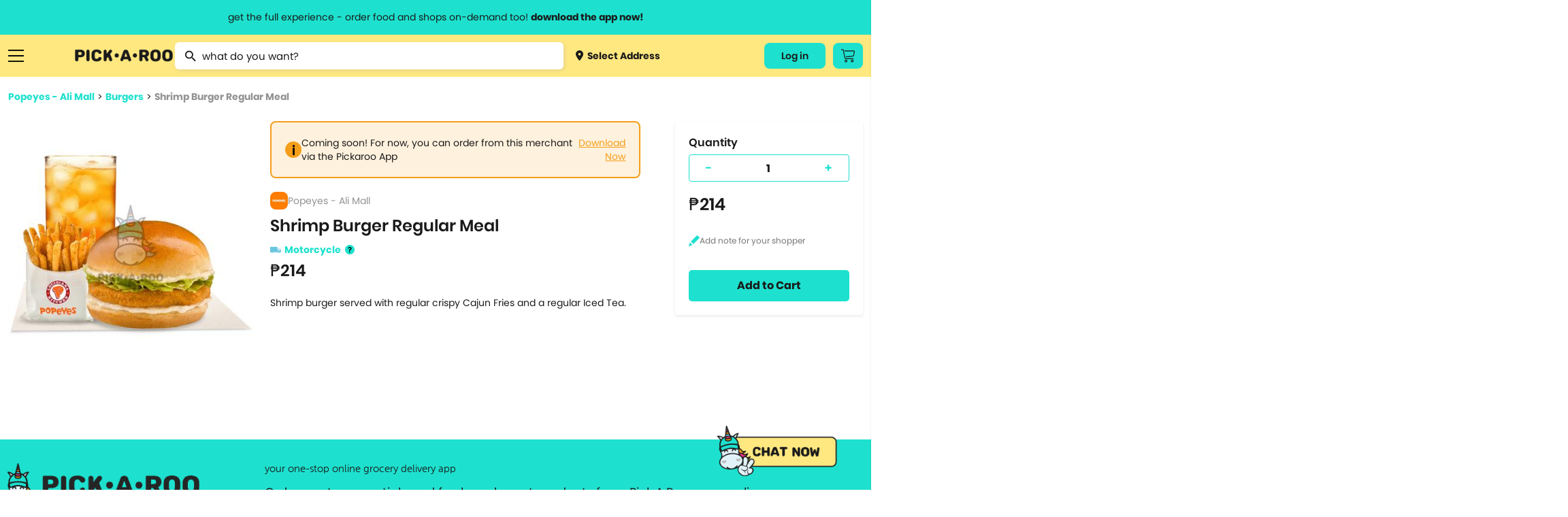

--- FILE ---
content_type: text/html; charset=utf-8
request_url: https://pickaroo.com/popeyes/products/popeyes-ali-mall/product-detail/47794/shrimp-burger-cajun-fries-drink
body_size: 17001
content:


<!DOCTYPE html>
<html>
    <head>
        <meta charset="utf-8" />
        <meta name="viewport" content="width=device-width, initial-scale=1">
        <meta name="format-detection" content="telephone=no">
        <meta name="google-site-verification" content="ZIs6HTREtxmj-3pVbj4KQsRF0SWnCIihhFDPrUF95GA" />
        
            <title>Shrimp Burger Regular Meal | PICK.A.ROO"</title>
            <meta property="og:title" content="Shrimp Burger Regular Meal | PICK.A.ROO"/>
            
                <meta name="description" content="Shrimp burger served with regular crispy Cajun Fries and a regular Iced Tea. ">
                <meta property="og:description" content="Shrimp burger served with regular crispy Cajun Fries and a regular Iced Tea. "/>
            
        
        <meta property="og:site_name" content="PICK•A•ROO"/>
        <meta property="og:image" content="http://pickaroo.com/static/img/catalogs/social-banner.png"/>
        <meta property="og:image:type" content="image/png"/>
        <meta property="og:image:width" content="1200"/>
        <meta property="og:image:height" content="628"/>
        <link rel="canonical" href="https://pickaroo.com/popeyes/products/popeyes-ali-mall/product-detail/47794/shrimp-burger-cajun-fries-drink" />
        
        <meta name="robots" content="doindex, dofollow" />
        
        <link rel="shortcut icon" href="/static/img/catalogs/favicon.png"/>
        <link rel="alternate" href="https://pickaroo.com" hreflang="en" />

        
        <title>
            
                PICK•A•ROO | Grocery, Food &amp; Shops Delivery App
            
        </title>
        <link rel="shortcut icon" href="/static/favicon.png" />

        <link rel="stylesheet" href="/static/CACHE/css/output.7c0f063b96b8.css" type="text/css">

        
        
        <!-- Google Tag Manager -->
        <script>
        /* eslint-disable */
            (function(w,d,s,l,i){w[l]=w[l]||[];w[l].push({'gtm.start':
            new Date().getTime(),event:'gtm.js'});var f=d.getElementsByTagName(s)[0],
            j=d.createElement(s),dl=l!='dataLayer'?'&l='+l:'';j.async=true;j.src=
            'https://www.googletagmanager.com/gtm.js?id='+i+dl;f.parentNode.insertBefore(j,f);
            })(window,document,'script','dataLayer','GTM-TS4FKP2');
        /* eslint-enable */
        </script>
        <!-- End Google Tag Manager -->
        <!-- AppsFlyer Snippet -->
        <script>
        /* eslint-disable */
        !function(t,e,n,s,a,c,i,o,p){t.AppsFlyerSdkObject=a,t.AF=t.AF||function(){(t.AF.q=t.AF.q||[]).push([Date.now()].concat(Array.prototype.slice.call(arguments)))},t.AF.id=t.AF.id||i,t.AF.plugins={},o=e.createElement(n),p=e.getElementsByTagName(n)[0],o.async=1,o.src="https://websdk.appsflyer.com?"+(c.length>0?"st="+c.split(",").sort().join(",")+"&":"")+(i.length>0?"af_id="+i:""),p.parentNode.insertBefore(o,p)}(window,document,"script",0,"AF","banners",{banners: {key: "8a1e1084-bcc9-4d2a-a57d-75323cb73f78"}})
        AF('banners', 'showBanner')
        /* eslint-enable */
        </script>
        <!-- AppsFlyer Snippet -->
    </head>

    <body class="products-page" oncopy="return false;" oncut="return false;">
        <!-- Google Tag Manager (noscript) -->
        <noscript><iframe src="https://www.googletagmanager.com/ns.html?id=GTM-TS4FKP2"
        height="0" width="0" style="display:none;visibility:hidden"></iframe></noscript>
        <!-- End Google Tag Manager (noscript) -->
        <header id="header-wrapper">
            <a href="#" class="info-header-message open-modal-modifier">
                <span class="website">get the full experience - order food and shops on-demand too! <strong>download the app now!</strong></span>
                <span class="mobile">grocery orders, all payment methods accepted.</span>
            </a>
            <div class="row container flex">
                <div class="ten columns flex menus">
                    <div class="list burger">
                        <a href="#" class="sidebar-menu-close">
                            <img src="/static/img/catalogs/close_menu.png" class="burger-icon">
                        </a>
                        <a href="#" class="burger-menu-icon">
                            <img src="/static/img/catalogs/burger.png" class="burger-icon" id="burger">
                        </a>
                        <div class="menu-list-wrapper burger" id="menu-list-burger">
                        <div class="menu-list">
                            <div class="mobile">
                                <a href="/" class="menu-list-header">
                                    <img src="/static/img/catalogs/logo-footer.png" class="mobile-logo-icon">
                                </a>
                            </div>
                            <div class="menu-list-scroll">
                                <div class="mobile">
                                    <div class="menu-account">
                                        <a class="deliver open-map-modal open-map" data-action="">
                                            
                                                <span>
                                                    <img src="/static/img/catalogs/location-dot.png" class=""> Select Address
                                                    <svg width="7" height="12" viewBox="0 0 7 12" fill="none" xmlns="http://www.w3.org/2000/svg">
                                                    <path d="M0.951359 -9.19776e-05C1.07632 -0.000677545 1.20014 0.023499 1.31555 0.0710197C1.43097 0.11854 1.53565 0.188447 1.62346 0.276638L6.72129 5.33324C6.80978 5.42066 6.88 5.52455 6.92791 5.63896C6.97582 5.75336 7.00049 5.87602 7.00049 5.99991C7.00049 6.12379 6.97582 6.24645 6.92791 6.36086C6.88 6.47526 6.80978 6.57915 6.72129 6.66657L1.62346 11.7232C1.53639 11.8159 1.43139 11.8902 1.31472 11.9418C1.19806 11.9933 1.07212 12.0211 0.944414 12.0233C0.81671 12.0255 0.689862 12.0022 0.571435 11.9548C0.453008 11.9073 0.345429 11.8367 0.255115 11.7471C0.164802 11.6575 0.093604 11.5508 0.0457692 11.4334C-0.00206524 11.3159 -0.0255562 11.1901 -0.0233031 11.0634C-0.0210501 10.9367 0.00690164 10.8118 0.058884 10.6961C0.110866 10.5804 0.185815 10.4762 0.279258 10.3898L4.70498 5.99991L0.279257 1.60997C0.146414 1.47804 0.0559664 1.31002 0.0193377 1.12712C-0.0172911 0.944232 0.00154206 0.754676 0.0734586 0.582394C0.145375 0.410114 0.267149 0.262835 0.423401 0.159163C0.579653 0.0554901 0.763373 7.20708e-05 0.951359 -9.19776e-05Z" fill="#1A1A1A"/>
                                                    </svg>
                                                </span>
                                            
                                        </a>
                                        
                                        <div class="title"><span>My Account</span></div>
                                        <div class="menu-my-account">
                                            
                                                <div class="menu-button-actions">
                                                    <a href="/users/auth/validate" class="button">Log In</a>
                                                </div>
                                            
                                        </div>
                                        
                                    </div>
                                    <div class="separator line"></div>
                                </div>
                                <div class="category-box">
                                <div class="category-wrapper">
                                
                                <div class="title"><span>Browse Categories</span></div>
                                
                                <div class="category dropdown">
                                    <a href="#" class="subcategory-menu">
                                        Groceries
                                        <span class="arrow"><img src="/static/img/catalogs/button.png" class="arrow-icon"></span>
                                    </a>
                                    <div class="subcategory">
                                        
                                        <a href="/groceries/brands/supermarket/">
                                            
                                                <img src="https://media.pickaroo.com/media/thumb/merchant_categories/2022/7/29/MkKawAwSLfHoB7gNmybaPU_catalog.png" class="cart-icon">
                                            
                                            <label class="middle">
                                                Grocery &amp; Markets
                                                
                                                    <span class="desc">Supermarket, Christmas Baskets</span>
                                                
                                            </label>
                                        </a>
                                        
                                        <a href="/groceries/brands/grocers-pantry-needs/">
                                            
                                                <img src="https://media.pickaroo.com/media/thumb/merchant_categories/2022/7/29/9FDXDojJeAPtwBYHTHLeFR_catalog.png" class="cart-icon">
                                            
                                            <label class="middle">
                                                Specialty Grocery
                                                
                                            </label>
                                        </a>
                                        
                                        <a href="/groceries/brands/booze/">
                                            
                                                <img src="https://media.pickaroo.com/media/thumb/merchant_categories/2022/7/29/SkDiTjCCJ2wtg2qHbwqTyy_catalog.png" class="cart-icon">
                                            
                                            <label class="middle">
                                                Alcohol
                                                
                                            </label>
                                        </a>
                                        
                                        <a href="/groceries/brands/international-selections/">
                                            
                                                <img src="https://media.pickaroo.com/media/thumb/merchant_categories/2022/7/29/Xus7MQ6pNf4ZRaMx7HWb65_catalog.png" class="cart-icon">
                                            
                                            <label class="middle">
                                                Int&#x27;l Selections
                                                
                                                    <span class="desc">Korean Grocers</span>
                                                
                                            </label>
                                        </a>
                                        
                                        <a href="/groceries/brands/frozen-diy-kits/">
                                            
                                                <img src="https://media.pickaroo.com/media/thumb/merchant_categories/2022/7/29/GskBocVZSteaio57tmx3GR_catalog.png" class="cart-icon">
                                            
                                            <label class="middle">
                                                Frozen &amp; Ready to Heat
                                                
                                            </label>
                                        </a>
                                        
                                        <a href="/groceries/brands/fresh-markets/">
                                            
                                                <img src="https://media.pickaroo.com/media/thumb/merchant_categories/2022/7/29/bxj3J4oPCikquNJFoZNZc2_catalog.png" class="cart-icon">
                                            
                                            <label class="middle">
                                                Fresh Goods
                                                
                                            </label>
                                        </a>
                                        
                                        <a href="/groceries/brands/grocery-deals/">
                                            
                                                <img src="https://media.pickaroo.com/media/thumb/merchant_categories/2022/7/29/V92S3XrFimmQNCEzBBxzML_catalog.png" class="cart-icon">
                                            
                                            <label class="middle">
                                                Grocery Deals
                                                
                                            </label>
                                        </a>
                                        
                                        <a href="/groceries/brands/healthy-grocer/">
                                            
                                                <img src="https://media.pickaroo.com/media/thumb/merchant_categories/2022/7/29/8gPd9mBAZqgtrFRJdkJwvY_catalog.png" class="cart-icon">
                                            
                                            <label class="middle">
                                                Healthy Grocery
                                                
                                            </label>
                                        </a>
                                        
                                        <a href="/groceries/brands/meat-deli-seafood/">
                                            
                                                <img src="https://media.pickaroo.com/media/thumb/merchant_categories/2022/7/29/mmByjS5qFjG7WqVm9k9c2b_catalog.png" class="cart-icon">
                                            
                                            <label class="middle">
                                                Meat &amp; Deli
                                                
                                            </label>
                                        </a>
                                        
                                        <a href="/groceries/brands/20-off-use-pickorganic/">
                                            
                                                <img src="https://media.pickaroo.com/media/thumb/merchant_categories/2022/7/29/PgAz9TbosdveWsujNX7kem_catalog.png" class="cart-icon">
                                            
                                            <label class="middle">
                                                Organic
                                                
                                            </label>
                                        </a>
                                        
                                    </div>
                                </div>
                                <div class="category dropdown">
                                    <a href="#" class="subcategory-menu">
                                        Food
                                        <span class="arrow"><img src="/static/img/catalogs/button.png" class="arrow-icon"></span>
                                    </a>
                                    <div class="subcategory">
                                        
                                            
                                            <a href="/food/brands/food-deals/">
                                                
                                                    <img src="https://media.pickaroo.com/media/thumb/merchant_categories/2022/7/29/VZyUgx6k9JJJQmdZDBhuhz_catalog.png" class="cart-icon">
                                                
                                                <label class="middle">
                                                    Food Promos
                                                    
                                                </label>
                                            </a>
                                            
                                            <a href="/food/brands/wildflour/">
                                                
                                                    <img src="https://media.pickaroo.com/media/thumb/merchant_categories/2021/1/8/dSnQpZkqEqmV9RBShmyHfC_catalog.png" class="cart-icon">
                                                
                                                <label class="middle">
                                                    Wildflour Group
                                                    
                                                </label>
                                            </a>
                                            
                                            <a href="/food/brands/american/">
                                                
                                                    <img src="https://media.pickaroo.com/media/thumb/merchant_categories/2021/3/2/RUkuq9bQLJqqpwx3Cx6jep_catalog.png" class="cart-icon">
                                                
                                                <label class="middle">
                                                    American Food
                                                    
                                                </label>
                                            </a>
                                            
                                            <a href="/food/brands/asian/">
                                                
                                                    <img src="https://media.pickaroo.com/media/thumb/merchant_categories/2021/3/3/exDQhTpFc6tSQoM8eCN3Gd_catalog.png" class="cart-icon">
                                                
                                                <label class="middle">
                                                    Asian
                                                    
                                                </label>
                                            </a>
                                            
                                            <a href="/food/brands/coffee/">
                                                
                                                    <img src="https://media.pickaroo.com/media/thumb/merchant_categories/2022/2/16/imqdyCZMFboRVdBpeArPgp_catalog.png" class="cart-icon">
                                                
                                                <label class="middle">
                                                    Bake Shops &amp; Coffee Shops
                                                    
                                                </label>
                                            </a>
                                            
                                            <a href="/food/brands/250-eats/">
                                                
                                                    <img src="https://media.pickaroo.com/media/thumb/merchant_categories/2021/9/24/ZKeWvb26ijeuQUWdoTEaYa_catalog.png" class="cart-icon">
                                                
                                                <label class="middle">
                                                    Budget Meals
                                                    
                                                </label>
                                            </a>
                                            
                                            <a href="/food/brands/chicken/">
                                                
                                                    <img src="https://media.pickaroo.com/media/thumb/merchant_categories/2021/3/2/kDGpY7iCWnajJkfgR4ku5N_catalog.png" class="cart-icon">
                                                
                                                <label class="middle">
                                                    Chicken
                                                    
                                                        <span class="desc">Fried Chicken, Korean Fried Chicken</span>
                                                    
                                                </label>
                                            </a>
                                            
                                            <a href="/food/brands/chinese/">
                                                
                                                    <img src="https://media.pickaroo.com/media/thumb/merchant_categories/2020/11/23/LCy3K4ooKnzZnUUpA9pLEC_catalog.png" class="cart-icon">
                                                
                                                <label class="middle">
                                                    Chinese
                                                    
                                                </label>
                                            </a>
                                            
                                            <a href="/food/brands/fine-dining/">
                                                
                                                    <img src="https://media.pickaroo.com/media/thumb/merchant_categories/2022/2/16/KggbVR8DoULeVx3rpZJYys_catalog.png" class="cart-icon">
                                                
                                                <label class="middle">
                                                    Fine Dining
                                                    
                                                </label>
                                            </a>
                                            
                                            <a href="/food/brands/alcohol-2/">
                                                
                                                    <img src="https://media.pickaroo.com/media/thumb/merchant_categories/2022/2/16/cyUa3C3gFpPE4zMD8rhc6U_catalog.png" class="cart-icon">
                                                
                                                <label class="middle">
                                                    Happy Hour
                                                    
                                                </label>
                                            </a>
                                            
                                            <a href="/food/brands/hole-in-the-wall/">
                                                
                                                    <img src="https://media.pickaroo.com/media/thumb/merchant_categories/2021/10/7/A7VW6LsDgXachuCcmYUs98_catalog.png" class="cart-icon">
                                                
                                                <label class="middle">
                                                    Hole in the Wall
                                                    
                                                </label>
                                            </a>
                                            
                                            <a href="/food/brands/lifestyle-hotels/">
                                                
                                                    <img src="https://media.pickaroo.com/media/thumb/merchant_categories/2022/2/16/fXmfd5k2druEZuaj8TTABH_catalog.png" class="cart-icon">
                                                
                                                <label class="middle">
                                                    Hotel Food
                                                    
                                                </label>
                                            </a>
                                            
                                            <a href="/food/brands/international/">
                                                
                                                    <img src="https://media.pickaroo.com/media/thumb/merchant_categories/2021/9/24/g4uwGQurJwhAzPY6B7hShb_catalog.png" class="cart-icon">
                                                
                                                <label class="middle">
                                                    International
                                                    
                                                        <span class="desc">Italian, Greek, Spanish, Mexican, Mediterranean</span>
                                                    
                                                </label>
                                            </a>
                                            
                                            <a href="/food/brands/japanese/">
                                                
                                                    <img src="https://media.pickaroo.com/media/thumb/merchant_categories/2020/12/1/E5Tv4zqBrJRhtyyGnCTCPV_catalog.png" class="cart-icon">
                                                
                                                <label class="middle">
                                                    Japanese
                                                    
                                                        <span class="desc">Ramen, Bento Box, Sushi</span>
                                                    
                                                </label>
                                            </a>
                                            
                                            <a href="/food/brands/korean/">
                                                
                                                    <img src="https://media.pickaroo.com/media/thumb/merchant_categories/2021/3/3/3NqkB9EdmmUZ2tPeN4qRD2_catalog.png" class="cart-icon">
                                                
                                                <label class="middle">
                                                    Korean
                                                    
                                                </label>
                                            </a>
                                            
                                            <a href="/food/brands/party-platters/">
                                                
                                                    <img src="https://media.pickaroo.com/media/thumb/merchant_categories/2022/2/16/i7iw6KCneLcmS7N2qgGDJx_catalog.png" class="cart-icon">
                                                
                                                <label class="middle">
                                                    Party Platters
                                                    
                                                        <span class="desc">Lechon</span>
                                                    
                                                </label>
                                            </a>
                                            
                                            <a href="/food/brands/pasta/">
                                                
                                                    <img src="https://media.pickaroo.com/media/thumb/merchant_categories/2020/12/11/7Rx7ZxQZtudbaz9fRdSoUy_catalog.png" class="cart-icon">
                                                
                                                <label class="middle">
                                                    Pasta
                                                    
                                                </label>
                                            </a>
                                            
                                            <a href="/food/brands/pizza/">
                                                
                                                    <img src="https://media.pickaroo.com/media/thumb/merchant_categories/2020/11/30/aS8CeJowQk7Jt7HfWwpJhF_catalog.png" class="cart-icon">
                                                
                                                <label class="middle">
                                                    Pizza
                                                    
                                                </label>
                                            </a>
                                            
                                            <a href="/food/brands/set-meals/">
                                                
                                                    <img src="https://media.pickaroo.com/media/thumb/merchant_categories/2021/9/24/ndZ4HET5666pAXBH9MfSwM_catalog.png" class="cart-icon">
                                                
                                                <label class="middle">
                                                    Set Meals
                                                    
                                                </label>
                                            </a>
                                            
                                            <a href="/food/brands/supportsmallbusiness/">
                                                
                                                    <img src="https://media.pickaroo.com/media/thumb/merchant_categories/2022/7/29/PQcGtPsARvb6zpjPW3EmQ3_catalog.png" class="cart-icon">
                                                
                                                <label class="middle">
                                                    Support Small Business
                                                    
                                                </label>
                                            </a>
                                            
                                            <a href="/food/brands/filipino/">
                                                
                                                    <img src="https://media.pickaroo.com/media/thumb/merchant_categories/2022/6/10/foygDw8CpTMcmwauUUBmmx_catalog.png" class="cart-icon">
                                                
                                                <label class="middle">
                                                    Filipino Food
                                                    
                                                </label>
                                            </a>
                                            
                                        
                                    </div>
                                </div>
                                <div class="category dropdown mb-0">
                                    <a href="#" class="subcategory-menu">
                                        Shops
                                        <span class="arrow"><img src="/static/img/catalogs/button.png" class="arrow-icon"></span>
                                    </a>
                                    <div class="subcategory">
                                        
                                        <a href="/shops/brands/gadgets-electronics/">
                                            
                                                <img src="https://media.pickaroo.com/media/thumb/merchant_categories/2022/7/29/5QQGM7uQZ2KoMeULY88stP_catalog.png" class="cart-icon">
                                            
                                            <label class="middle">
                                                Gadgets &amp; Electronics
                                                
                                                    <span class="desc">Audio, Electronic Devices, Computer Accessories, Mobile Accessories</span>
                                                
                                            </label>
                                        </a>
                                        
                                        <a href="/shops/brands/hardware/">
                                            
                                                <img src="https://media.pickaroo.com/media/thumb/merchant_categories/2022/7/29/JzXwsgNTVVs79i2hPsHfXS_catalog.png" class="cart-icon">
                                            
                                            <label class="middle">
                                                Hardware
                                                
                                                    <span class="desc">Home Improvement, Automotive &amp; Motorcycle</span>
                                                
                                            </label>
                                        </a>
                                        
                                        <a href="/shops/brands/lifestyle-variety-store/">
                                            
                                                <img src="https://media.pickaroo.com/media/thumb/merchant_categories/2022/7/29/YgigVtPtBQMMUPzhEPaDsu_catalog.png" class="cart-icon">
                                            
                                            <label class="middle">
                                                Lifestyle &amp; Variety
                                                
                                            </label>
                                        </a>
                                        
                                        <a href="/shops/brands/pet-care/">
                                            
                                                <img src="https://media.pickaroo.com/media/thumb/merchant_categories/2022/7/29/aHXmH6ztN3V6gZ9UaLUrNz_catalog.png" class="cart-icon">
                                            
                                            <label class="middle">
                                                Pet Care
                                                
                                            </label>
                                        </a>
                                        
                                        <a href="/shops/brands/flowers-plants/">
                                            
                                                <img src="https://media.pickaroo.com/media/thumb/merchant_categories/2022/7/29/goUbhLC6ssGYZiNzisNkUK_catalog.png" class="cart-icon">
                                            
                                            <label class="middle">
                                                Flowers
                                                
                                            </label>
                                        </a>
                                        
                                        <a href="/shops/brands/self-care-wellness/">
                                            
                                                <img src="https://media.pickaroo.com/media/thumb/merchant_categories/2022/7/29/agzg4Ds2XLQewN32iZYqNR_catalog.png" class="cart-icon">
                                            
                                            <label class="middle">
                                                Beauty &amp; Personal Care
                                                
                                                    <span class="desc">Skincare, Beauty &amp; Cosmetics, Bath &amp; Body Care, Personal Care</span>
                                                
                                            </label>
                                        </a>
                                        
                                        <a href="/shops/brands/fashion-and-apparel/">
                                            
                                                <img src="https://media.pickaroo.com/media/thumb/merchant_categories/2022/7/29/NuHjuUewRFFi287kZbcL8B_catalog.png" class="cart-icon">
                                            
                                            <label class="middle">
                                                Clothing, Gifts &amp; Jewelry
                                                
                                                    <span class="desc">Apparel &amp; Clothing, Gifts &amp; Trinkets</span>
                                                
                                            </label>
                                        </a>
                                        
                                        <a href="/shops/brands/stay-safe-with-roo/">
                                            
                                                <img src="https://media.pickaroo.com/media/thumb/merchant_categories/2022/7/29/LmSSfWVmmeU3YpLWzujMWZ_catalog.png" class="cart-icon">
                                            
                                            <label class="middle">
                                                Health &amp; Safety
                                                
                                            </label>
                                        </a>
                                        
                                        <a href="/shops/brands/sports-fitness-travel/">
                                            
                                                <img src="https://media.pickaroo.com/media/thumb/merchant_categories/2022/7/29/LBpjem7ihNNyNT4YMqCD8r_catalog.png" class="cart-icon">
                                            
                                            <label class="middle">
                                                Sports &amp; Outdoors
                                                
                                                    <span class="desc">Sports &amp; Fitness, Fitness, Sports, Travel Accessories</span>
                                                
                                            </label>
                                        </a>
                                        
                                        <a href="/shops/brands/hotel-e-vouchers/">
                                            
                                                <img src="https://media.pickaroo.com/media/thumb/merchant_categories/2022/7/29/DTMWVhyLoUyib7DUti2wnC_catalog.png" class="cart-icon">
                                            
                                            <label class="middle">
                                                Hotel E-vouchers
                                                
                                            </label>
                                        </a>
                                        
                                        <a href="/shops/brands/home-kitchen/">
                                            
                                                <img src="https://media.pickaroo.com/media/thumb/merchant_categories/2022/7/29/aEARpYnKd8GmrtkjpKWfge_catalog.png" class="cart-icon">
                                            
                                            <label class="middle">
                                                Home &amp; Kitchen
                                                
                                                    <span class="desc">Lights &amp; Decor, Home &amp; Kitchen Needs, Home &amp; Kitchen Appliances, Bed …</span>
                                                
                                            </label>
                                        </a>
                                        
                                        <a href="/shops/brands/up-to-70-off/">
                                            
                                                <img src="https://media.pickaroo.com/media/thumb/merchant_categories/2022/7/29/TFPqGFA3dpZBpWqXPFGBVC_catalog.png" class="cart-icon">
                                            
                                            <label class="middle">
                                                Shops Deals
                                                
                                            </label>
                                        </a>
                                        
                                        <a href="/shops/brands/egift/">
                                            
                                                <img src="https://media.pickaroo.com/media/thumb/merchant_categories/2022/7/29/eSKpkoiFnw5QGSrmms3NEL_catalog.png" class="cart-icon">
                                            
                                            <label class="middle">
                                                E-Gift Cards
                                                
                                            </label>
                                        </a>
                                        
                                    </div>
                                </div>
                                <div class="separator line mobile"></div>
                                <div class="category mb-0">
                                    <a href="/brand-directory">Brand Directory</a>
                                </div>
                                <div class="separator line mobile"></div>
                                <div class="title"><span>Information<span></div>
                                <div class="category">
                                    <a href="http://blog.pickaroo.com/about-us" target="_blank">About Us</a>
                                </div>
                                <div class="category">
                                    <a href="https://blog.pickaroo.com/stories" target="_blank">Stories</a>
                                </div>
                                <div class="category">
                                    <a href="https://blog.pickaroo.com/faqs" target="_blank">FAQs</a>
                                </div>
                                <div class="category">
                                    <a href="/cdn-cgi/l/email-protection#b2d1c1f2c2dbd1d9d3c0dddd9cd1dddf">Contact Us</a>
                                </div>
                                <div class="category mb-0">
                                    <a href="https://blog.pickaroo.com/join-us" target="_blank">Join Us</a>
                                </div>
                                
                                <div class="separator line mobile"></div>
                                <div class="category">
                                    
                                    <a href="/users/auth/validate">Log In</a>
                                    
                                </div>
                                
                                <div class="last category"></div>
                                </div>
                                </div>
                            </div>
                        </div>
                        </div>
                    </div>
                    <a href="https://ops.pickaroo.com" class="logo-container">
                        <img src="/static/img/catalogs/Pickaroo%20Logo%20-%20Wording%402x.png" class="logo">
                    </a>
                    <div class="search-wrapper-box">
                        
                        <form id="searchForm" class="no-margin search" action="/search/" method="get">
                            <div class="awesomplete-input">
                                <img src="/static/img/catalogs/magnifier.png" class="search-icon">
                                <input value="" type="text" placeholder="what do you want?" class="awesomplete input search-awesomplete" id="catalog_search">
                            </div>
                            <div class="search-result-wrapper" id="search-result-wrapper">
                                <div class="initial-search-screen-box">
                                    <div class="recently-items-box" id="recently-products-wrapper">
                                        <div class="search-result-title">Recently Viewed Product</div>
                                        <ul class="recently-items" id="recently-products"></ul>
                                    </div>
                                    <div class="recently-items-box" id="recently-stores-wrapper">
                                        <div class="search-result-title">Recently Viewed Brands</div>
                                        <ul class="recently-items last" id="recently-stores"></ul>
                                    </div>
                                </div>
                                <div class="search-result-autocomplete-box">
                                     <div class="search-result-title">Brand Suggestion</div>
                                    <div class="merchant-results-wrapper" id="merchant-results-wrapper"></div>
                                    <a href="#" class="all">Search all stores with “<span class="search-keyword" id="search-keyword"></span>”</a>
                                     <div class="search-result-title">Product Suggestion</div>
                                    <div class="variant-results-wrapper" id="variant-results-wrapper"></div>
                                </div>
                            </div>
                        </form>
                        
                        <a class="deliver open-map-modal open-map" data-action="">
                            
                                <span>
                                    <img src="/static/img/catalogs/location-dot.png" class="cart-icon"> Select Address
                                </span>
                            
                        </a>
                    </div>
                </div>
                
                
                <div class="two columns flex">
                    <div class="menus">
                        
                        <div class="list website">
                            
                                
                                <a href="/users/auth/validate" class="button account-button">
                                    Log in
                                </a>
                                
                            
                        </div>
                        
                        <div class="list cart-button-wrapper">
                            
                            <a href="/users/auth/validate" class="button cart-button">
                                <img src="/static/img/catalogs/cart_icon.png" />
                            </a>
                            
                        </div>
                        
                    </div>
                </div>
            </div>
        </header>

        <div class="modal-window hide modal-default short modal-map" id='modal-map'>
            <div class="modal-window-box">
                <div class="close-button flex-center" id="modal-close-button">
                    <img src="/static/img/web/acc-close-black.png">
                </div>
                <div class="body">
                    <p class="modal-title">Select Location</p>
                    <div class="search-wrapper">
                        <input type="text" placeholder="Search Location...." id="search-location" class="search-map">
                    </div>
                    <div class="map-selected" id='map-selected'></div>
                    <span id="address-selected" class="address-wrapper__subtitle map-detail">
                        
                            Manila, Metro Manila, Philippines
                        
                    </span>
                </div>
                <div class="footer no-grid">
                    <a href="#" id='use-current-location' class="action-button">Use This Location</a>
                </div>
            </div>
        </div>

        

        

<div class="modal-window hide short modal-default small" id="modifier-modal">
    <div class="modal-window-box">
        <div class="close-button flex-center" id="modal-close-button-download">
            <img src="/static/img/web/acc-close-black.png">
        </div>
        <div class="body">
            <p class="modal-title">Download the app & start ordering now</p>
            <div class="card">
                <img class="logo" src="/static/img/web/logo-with-text.png">
                <div id="modal-qr" class="qr"></div>
                <span class="modal-subtitle">Scan QR code to download the app</span>
            </div>
        </div>
        <div class="footer small">
            <a href="https://pickaroo.page.link/etD3" target="_blank">
                <img src="/static/img/catalogs/googleplay.png" class="app-icon">
            </a>
            <a href="https://pickaroo.page.link/94Xr" target="_blank">
                <img src="/static/img/catalogs/appstore2.png" class="app-icon">
            </a>
        </div>
    </div>
</div>

        
<div class="modal-window short promo-list-modal hide" id="promo-list-modal">
    <div class="close-button flex-center" id="promo-list-modal-close-button">
        <img src="/static/img/web/acc-close-black.png">
    </div>
    <section class="modal-window-box">
        <div class="header">
            <div class="title">Available Promos</div>
        </div>
        <div class="body">
            <div class="promo-list-modal__loading hide"></div>
            <div class="product-wrapper__participating-item-promos">

            </div>
        </div>
    </section>
</div>


        

<div class="modal-window hide short logout-modal" id="confirm-delete-modal">
    <div class="close-button flex-center" id="confirm-delete-modal-close-button">
        <img src="/static/img/web/acc-close-black.png">
    </div>
    <div class="modal-window-box">
        <div class="body">
            <span>Are you sure want to remove this item?</span>
        </div>
        <div class="footer">
            <button id="delete-cancel" class="action-button secondary new-design" href="#">Cancel</button>
            <button id="delete-proceed" class="action-button new-design prevent-margin">Yes</button>
        </div>
    </div>
</div>



<div class="modal-window hide short modal-default small" id="modifier-modal">
    <div class="modal-window-box">
        <div class="close-button flex-center" id="modal-close-button-download">
            <img src="/static/img/web/acc-close-black.png">
        </div>
        <div class="body">
            <p class="modal-title">Download the app & start ordering now</p>
            <div class="card">
                <img class="logo" src="/static/img/web/logo-with-text.png">
                <div id="modal-qr" class="qr"></div>
                <span class="modal-subtitle">Scan QR code to download the app</span>
            </div>
        </div>
        <div class="footer small">
            <a href="https://pickaroo.page.link/etD3" target="_blank">
                <img src="/static/img/catalogs/googleplay.png" class="app-icon">
            </a>
            <a href="https://pickaroo.page.link/94Xr" target="_blank">
                <img src="/static/img/catalogs/appstore2.png" class="app-icon">
            </a>
        </div>
    </div>
</div>


<div class="modal-window short hide promo-detail-modal" id="promo-detail-modal">
    <div class="close-button flex-center" id="promo-detail-modal-close-button">
        <img src="/static/img/web/acc-close-black.png">
    </div>
    <section class="modal-window-box">
        <div class="header">
            <h3 class="promo-detail-modal__promo-title">Promo Title</h3>
        </div>
        <div class="body">
            <p class="promo-detail-modal__application-notice">
                We’ll apply this promo automatically if it meet the qualifications
            </p>
            <p class="promo-detail-modal__promo-description">
                Content
            </p>
            <a href="#" class="promo-detail-modal__view-items">View Participating Items</a>
        </div>
    </section>
</div>



        


        <div class="container-wrapper">
            <div class="container content-body ">
                

                

<div class="content">
    <div class="seperator small"></div>
    <div class="breadcrumb">
        <a href="/popeyes/products/popeyes-ali-mall" class="link">Popeyes - Ali Mall</a>  >  <a href="/popeyes/products/popeyes-ali-mall?group=435-burgers&list=True" class="link">Burgers</a>  >  <a href="https://pickaroo.com/popeyes/products/popeyes-ali-mall/product-detail/47794/shrimp-burger-cajun-fries-drink" class="link">Shrimp Burger Regular Meal</a>
    </div>
    <div class="row flex product-content">
        <div class="four columns new_columns full_width_mobile mb-1">
            <!-- sse -->
            
            <img src="https://media.pickaroo.com/media/thumb/variant_photos/2022/10/5/aaXM4NQBSTSerrksp2tEqR_watermark_400.jpg" class="icon">
            
            <!-- /sse -->
        </div>
        <div class="five columns content-details new_columns full_width_mobile">
            
            <div class="alert-wrapper warning flex-align-center w-link mobile-no-margin">
                <img class="alert-wrapper__icon" src="/static/img/web/acc-warning-yellow.png">
                <div class="flex-align-center justify-between full_width mobile_justify">
                    <span class="alert-wrapper__text">
                        Coming soon! For now, you can order from this merchant via the Pickaroo App
                    </span>
                    <a class="alert-wrapper__link text-right open-modal-modifier" id="open-modal-modifier">Download Now</a>
                </div>
            </div>
            <div class="seperator small"></div>
            
            
            <span class="mt-0 merchant">
                <!-- sse -->
                
                <img src="https://media.pickaroo.com/media/thumb/merchant_logos/2020/12/7/PHhVY789xLDYFSNgS9hLij_size_120.jpg" class="merchant-logo" alt="Popeyes logo" />
                
                <!-- /sse -->
                Popeyes - Ali Mall
            </span>
            <h1 class="mt-2 product-name">Shrimp Burger Regular Meal</h1>
            <div class="info">
                
                
                <span class="delivery">
                    <img src="/static/img/catalogs/car.png" class="icon-delivery"> Motorcycle <img src="/static/img/catalogs/info.png" class="icon-info">
                </span>
                
            </div>

            
                <div class="price"> &#8369;214<span class="product-unit"></span></div>
            

            
                <p><p>Shrimp burger served with regular crispy Cajun Fries and a regular Iced Tea. </p></p>
            

            
        </div>
        
        
        <div class="three columns full_width_mobile">
            <form class="checkout-panel">
                <input type="hidden" name="csrfmiddlewaretoken" value="VT8v9ft9BjrQtrFV2lg54kkHDoY4keXi4wlBlwkSg8WfHFkvlqbXHVUw0oZRLtOC">
                <input type="hidden" name="inventory_id" value="733612" />
                <label for="qty_input" class="remaining_qty_wrapper">
                    <span>Quantity</span>
                    
                </label>
                <div class="quantity-input-wrapper">
                    <div class="quantity-input-container">
                        
                        <button type="button" id="decrement_qty" >-</button>
                        <input type="number" name="quantity"
                               id="qty_input" min="1"
                               value="1" max="99" readonly/>
                        <button type="button" id="increment_qty" >+</button>
                        
                    </div>
                    <span class="price">
                        <span id="checkout_price">
                            &#8369; 214
                        </span>
                    </span>
                </div>
                <div class="notes">
                    <img src="/static/img/catalogs/icon-notes.svg" />
                    <input type="text" name="notes" maxlength="256" placeholder="Add note for your shopper"  />
                </div>
                
                    <a class="action-button new-design open-modal-modifier">Add to Cart</a>
                
                <!-- <button type="button" class="action-button border new-design">Order Now</button> -->
            </form>
        </div>
        
        
    </div>
    
</div>

            </div>
        </div>

        <div class="cart-popup hide">
            
<div class="content">
    <div class=header>
        <button class="close-button" id="cart-close-button">
            <img src="/static/img/catalogs/close.png" />
        </button>
        <span class="title">0 Items</span>
    </div>
    <div class="body">
        
        
        <div class="empty-cart">
            <img src="/static/img/catalogs/empty-cart.png" />
            <span class="title">Your Cart is Empty</span>
            <span class="subtitle">Start shopping now</span>
        </div>
        
    </div>
    <div class="footer">
        
        <a class="action-button full-width" href="/">Shop Now</a>
        
    </div>
</div>

        </div>

        <div class="add-to-cart-popup">
            <div class="content">
                <span class="quantity">1x</span>
                <img src="/static/img/catalogs/placeholder-product.png" alt="Product Image" class="product-image" />
                <span class="product-name">Product Name</span>
                <span class="price">&#8369;200</span>
            </div>
        </div>

        <footer>
            <div class="container">
                <div class="row top flex">
                    <div class="full_width_mobile">
                        <div class="row flex">
                            <div class="four columns">
                                <img src="/static/img/catalogs/logo-footer.png" class="logo">
                            </div>
                            <div class="eight columns">
                                 <div class="title">your one-stop online grocery delivery app</div>
                                <p>
                                    Order pantry essentials and fresh and meat products from Pick.A.Roo,
                                    your online grocery delivery app, and get them in an hour, in one go
                                </p>
                            </div>
                        </div>
                    </div>
                </div>
                <div class="row middle-content">
                    <div class="four columns">
                        <h5>Customer Service</h5>
                        <div class="row list">
                            
                            <span>
                                <img src="/static/img/catalogs/mail.png" class="contact-icon mail">
                                <a href="/cdn-cgi/l/email-protection" class="__cf_email__" data-cfemail="7d1e0e3d0d141e161c0f1212531e1210">[email&#160;protected]</a>
                            </span>
                        </div>
                    </div>
                    <div class="two columns">
                        <h5>Discover</h5>
                        <div class="row list">
                            <a href="/groceries/brands/supermarket/">
                                Groceries
                            </a>
                            <a href="/food/brands/budgetarian/">
                                Food
                            </a>
                            <a href="/shops/brands/gadgets-electronics/">
                                Shops
                            </a>
                            <a href="/brand-directory">
                                Directory
                            </a>
                        </div>
                    </div>
                    <div class="two columns mr-0">
                        <h5>Learn More</h5>
                        <div class="row list">
                            <a href="http://blog.pickaroo.com/about-us" target="_blank">
                                About Us
                            </a>
                            <a href="https://blog.pickaroo.com/stories" target="_blank">
                                Stories
                            </a>
                            <a href="https://blog.pickaroo.com/faqs" target="_blank">
                                FAQ
                            </a>
                            <a href="/cdn-cgi/l/email-protection#73100033031a101812011c1c5d101c1e">
                                Contact Us
                            </a>
                            <a href="https://blog.pickaroo.com/join-us" target="_blank">
                                Join Us
                            </a>
                        </div>
                    </div>
                    <div class="four columns">
                        <h5>Follow Us</h5>
                        <div class="row list medsos">
                            <a href="https://www.facebook.com/pickarooph">
                                <img src="/static/img/catalogs/facebook.png" class="icon">
                            </a>
                            <a href="https://twitter.com/pickaroo">
                                <img src="/static/img/catalogs/twitter.png" class="icon">
                            </a>
                            <a href="https://www.instagram.com/pickarooapp">
                                <img src="/static/img/catalogs/instagram.png" class="icon">
                            </a>
                            <a href="https://www.youtube.com/channel/UCkOB9gDbuc9rdpUuMetOqrQ">
                                <img src="/static/img/catalogs/youtube.png" class="icon">
                            </a>
                        </div>
                        <div class="row apps">
                            <a href="https://pickaroo.page.link/94Xr" target="_blank" rel="noopener noreferrer">
                                <img src="/static/img/catalogs/appstore2.png" class="app-icon">
                            </a>
                            <a href="https://pickaroo.page.link/etD3" target="_blank" rel="noopener noreferrer">
                                <img src="/static/img/catalogs/googleplay.png" class="app-icon last">
                            </a>
                        </div>
                    </div>
                </div>
            </div>
            <hr/>
            <div class="container footer-yellow-bg">
                <div class="row bottom">
                    <div class="six columns">
                        <a href="/terms">Terms &amp; Conditions</a>
                        <a href="/privacy-policy">Privacy Policy</a>
                    </div>
                    <div class="six columns copyright">
                        © PICKAROO. All Rights Reserved
                    </div>
                </div>
            </div>
        </footer>

        <div id="floating_chat_button" class="floating-chat-button hide">
            <button class="chat-button" id="chat_button"></button>
        </div>

        <div class="modal-window hide medium modal-default" id="address-modal">
            <div class="close-button flex-center" id="address-modal-close-button">
                <img src="/static/img/web/acc-close-black.png">
            </div>
            <div class="modal-window-box">
                
                <div class="body slim-padding">
                    <p class="modal-title">Select Address</p>
                    <p>You have no address saved</p>
                    <a href="/users/account/add-address?next=/popeyes/products/popeyes-ali-mall/product-detail/47794/shrimp-burger-cajun-fries-drink" class="action-button new-design fit-content">
                        <strong>+ Add New Address</strong>
                    </a>
                </div>
                
            </div>
        </div>
    <script data-cfasync="false" src="/cdn-cgi/scripts/5c5dd728/cloudflare-static/email-decode.min.js"></script><script defer src="https://static.cloudflareinsights.com/beacon.min.js/vcd15cbe7772f49c399c6a5babf22c1241717689176015" integrity="sha512-ZpsOmlRQV6y907TI0dKBHq9Md29nnaEIPlkf84rnaERnq6zvWvPUqr2ft8M1aS28oN72PdrCzSjY4U6VaAw1EQ==" data-cf-beacon='{"version":"2024.11.0","token":"bf6a2dfd1e7d49d6926966a456d52187","r":1,"server_timing":{"name":{"cfCacheStatus":true,"cfEdge":true,"cfExtPri":true,"cfL4":true,"cfOrigin":true,"cfSpeedBrain":true},"location_startswith":null}}' crossorigin="anonymous"></script>
</body>



    <script src="/static/qrcodejs/qrcode.min.js"></script>
    <script>
        const headerWrapper = document.getElementById('header-wrapper');

        if (headerWrapper) {
            window.addEventListener('scroll', (event) => {
                if (document.body.getBoundingClientRect().top >= 0) {
                    headerWrapper.classList.remove('background');
                } else {
                    headerWrapper.classList.add('background');
                }
            });
        }

        modalQr = document.querySelectorAll('.qr');
        if (modalQr) {
            modalQr.forEach(function(element) {
                new QRCode(element, {
                    // eslint-disable-next-line max-len
                    text: 'https://pickaroo.onelink.me/APpz?creative_id=66e648da-b30a-498a-91be-b2a2d62df0ad',
                });
            });

            const modalWrapper = document.getElementById('modifier-modal');
            const downloadModalClose = document.getElementById('modal-close-button-download');
            const openModal = document.querySelectorAll('.open-modal-modifier');

            openModal.forEach((button) => {
                button.addEventListener('click', function(e) {
                    modalWrapper.classList.remove('hide');
                    body.classList.add('modal-window-background');
                    header.classList.add('modal-window-background');
                });
            });

            if (downloadModalClose) {
                downloadModalClose.addEventListener('click', () => {
                    modalWrapper.classList.add('hide');
                    body.classList.remove('modal-window-background');
                    header.classList.remove('modal-window-background');
                });
            }
        }
    </script>

    <script>
        const subcategoryMenu = document.querySelectorAll('.subcategory-menu');
        subcategoryMenu.forEach(function(element) {
            element.addEventListener('click', function(event) {
                const isActive = element.parentElement.classList.contains('active');
                subcategoryMenu.forEach(function(element) {
                    element.parentElement.classList.remove('active');
                });
                if (!isActive) {
                    element.parentElement.classList.add('active');
                }
            });
        });

        const burgerMenu = document.getElementById('burger');
        window.addEventListener('click', function(e) {
            // eslint-disable-next-line max-len
            if (burgerMenu.contains(e.target) && !burgerMenu.parentElement.classList.contains('show-menu')) {
                burgerMenu.parentElement.classList.add('show-menu');
                headerWrapper.parentElement.classList.add('show-menu-active');
            }

            const burgerActive = document.getElementsByClassName('show-menu')[0];
            if (burgerActive) {
                burgerActive.addEventListener('click', function(e) {
                    burgerMenu.parentElement.classList.remove('show-menu');
                    headerWrapper.parentElement.classList.remove('show-menu-active');
                });
            }
        });
    </script>

    <script src="/static/CACHE/js/output.d5def8186cff.js"></script>

    <script src="https://maps.googleapis.com/maps/api/js?key=AIzaSyBGa1FIKryCsD9RVs-namoUsXUf8jWwLfA&libraries=places"></script>
    <script>
        const mapLocation = document.querySelectorAll('.open-map');
        const mapAddModal = document.getElementById('modal-map');
        const openMapModal = document.querySelectorAll('.open-map-modal');
        const closeModal = document.getElementById('modal-close-button');
        const mapConfirm = document.getElementById('use-current-location');
        const locationButton = document.createElement('button');
        const addressSelected = document.getElementById('address-selected');

        const body = document.querySelector('body');
        const header = document.querySelector('header');
        const geocoder = new google.maps.Geocoder();
        const cartButton = document.querySelector('#cart-button');
        const cartPopup = document.querySelector('.cart-popup');
        const addressPreview = document.getElementById('address-preview');
        const toastWrapper = document.getElementById('toast');
        const navbarCartCount = document.getElementById('navbar-cart-count');

        // Select address modal
        /* eslint-disable */
        const addressModal = document.getElementById('address-modal');
        const addressModalCloseButton = document.getElementById('address-modal-close-button');
        const changeAddressButton = document.getElementById('change-address');
        const addressListEntries = document.querySelectorAll('.address-list input[type=radio]');
        const addressConfirm = document.getElementById('confirm-address');
        const addressErrorMessage = document.getElementById('address-error-message');
        /* eslint-enable */

        let selectedAddressName = '';
        let needAddressCheck = false; // eslint-disable-line prefer-const
        let reloadPageOnAddressChange = false; // eslint-disable-line prefer-const

        addressModalCloseButton.addEventListener('click', () => {
            addressModal.classList.add('hide');
            body.classList.remove('modal-window-background');
            header.classList.remove('modal-window-background');
        });

        addressListEntries.forEach((element) => {
            element.addEventListener('change', (e) => {
                addressConfirm.disabled = needAddressCheck;
                selectedAddressName = e.target.dataset.name;
            });
        });

        if (addressConfirm) {
            addressConfirm.addEventListener('click', () => {
                if (addressConfirm.disabled) return;

                const urlParams = new URLSearchParams(location.search);
                urlParams.delete('intent');
                history.replaceState(null, null, `${location.pathname}?${urlParams.toString()}`);

                // eslint-disable-next-line
                const selectedAddressInput = document.querySelector('.address-list input[type=radio]:checked');
                const selectedLocation = {
                    'lat': parseFloat(selectedAddressInput.dataset.latitude),
                    'lng': parseFloat(selectedAddressInput.dataset.longitude),
                };

                saveCurrentLocation(selectedAddressName, selectedLocation);

                addressModal.classList.add('hide');
                body.classList.remove('modal-window-background');
                header.classList.remove('modal-window-background');
            });

            // Enable addressConfirm if any addressListEntries is checked
            const selectedAddressInput = document.querySelector('.address-list input[type=radio]:checked');
            if (selectedAddressInput) {
                addressConfirm.disabled = false;
                selectedAddressName = selectedAddressInput.dataset.name;
            }
        }

        let mapInitialized = false;
        let currentLocation;
        let changeLocationOnly = true;
        /* eslint-disable */
        
        // default location to manila
        currentLocation = {lat: 14.599392118702927, lng: 120.98540705564999};
        
        /* eslint-enable */

        setTimeout(function() {
            if (!toastWrapper) return;
            toastWrapper.classList.add('hide');
        }, 2500);

        openMapModal.forEach((button) => {
            button.addEventListener('click', (e) => {
                if (burgerMenu) {
                    burgerMenu.parentElement.classList.remove('show-menu');
                }
                changeLocationOnly = e.target.getAttribute('data-action') ? false : true;
                /* eslint-disable-next-line prefer-const */
                let useAddressPicker = false;
                

                if (!changeLocationOnly || !useAddressPicker) {
                    mapAddModal.classList.remove('hide');
                    body.classList.add('modal-window-background');
                    header.classList.add('modal-window-background');
                    if (!mapInitialized) {
                        initSearchMap();
                        mapInitialized = true;
                    }
                } else {
                    addressModal.classList.remove('hide');
                    body.classList.add('modal-window-background');
                    header.classList.add('modal-window-background');
                }
            });
        });

        closeModal.addEventListener('click', function() {
            mapAddModal.classList.add('hide');
            body.classList.remove('modal-window-background');
            header.classList.remove('modal-window-background');
        });

        const getCurrentLocation = (map, updateLocation) => {
            // Try HTML5 geolocation.
            if (navigator.geolocation) {
                navigator.geolocation.getCurrentPosition(
                    (position) => {
                        const location = {
                            lat: position.coords.latitude,
                            lng: position.coords.longitude,
                        };
                        currentLocation = location;
                        if (map) {
                            map.setCenter(location);
                        }

                        setAddressLocation(location, () => {
                            if (updateLocation) {
                                saveCurrentLocation(addressSelected.innerText, location);
                            }
                        });
                    },
                    () => {
                        alert('Please allow the location permission');
                    },
                );
            } else {
                // Browser doesn't support Geolocation
                alert(`Can't access your location, Check your browser version and enable location`);
            }
        };

        function initSearchMap() {
            const map = new google.maps.Map(document.getElementById('map-selected'), {
                center: currentLocation,
                zoom: 13,
                streetViewControl: false,
                mapTypeControl: false,
                fullscreenControl: false,
                draggable: true,
            });

            locationButton.classList.add('mylocation-button');
            // eslint-disable-next-line max-len
            locationButton.style.backgroundImage = 'url(/static/img/catalogs/location.svg)';

            // Create the search box and link it to the UI element.
            const input = document.getElementById('search-location');
            const searchBox = new google.maps.places.SearchBox(input);

            map.controls[google.maps.ControlPosition.TOP_CENTER].push(input);
            // eslint-disable-next-line max-len
            map.controls[google.maps.ControlPosition.RIGHT_CENTER].push(locationButton);

            // Bias the SearchBox results towards current map's viewport.
            map.addListener('bounds_changed', () => {
                searchBox.setBounds(map.getBounds());
            });

            // Listen for the event fired when the user
            // selects a prediction and retrieve more details for that place.
            searchBox.addListener('places_changed', () => {
                const places = searchBox.getPlaces();
                if (places.length === 0) {
                    return;
                }
                // only get first places with geometry
                const bounds = new google.maps.LatLngBounds();
                for (let i=0; place=places[i]; i++) {
                    if (place.geometry && place.geometry.location) {
                        bounds.extend(place.geometry.location);
                        map.setCenter(place.geometry.location);
                        addressSelected.innerText = place.formatted_address;
                        currentLocation = place.geometry.location.toJSON();
                        break;
                    }
                }
                // For each place, get the icon, name and location.
                map.fitBounds(bounds);
                map.setZoom(15);
            });

            google.maps.event.addListener(map, 'dragend', function() {
                // eslint-disable-next-line max-len
                const centerLocation = map.getCenter().toJSON();

                setAddressLocation(centerLocation);
                currentLocation = centerLocation;
            });

            locationButton.addEventListener('click', function(e) {
                getCurrentLocation(map);
            });

            mapConfirm.addEventListener('click', function(e) {
                e.preventDefault();
                if (changeLocationOnly) {
                    saveCurrentLocation(
                        addressSelected.innerText,
                        currentLocation,
                        // 
                    );
                } else if (addressPreview) {
                    addressPreview.innerText = addressSelected.innerText;
                }
            });
        }

        function setAddressLocation(location, callback = () => {}) {
            geocoder.geocode({location: location}, (results, status) => {
                if (status === 'OK') {
                    if (results[0]) {
                        addressSelected.innerText = results[0].formatted_address;
                        callback();
                    } else {
                        alert('No results found');
                    }
                } else {
                    alert('Geocoder failed due to: ' + status);
                }
            });
        }

        function saveCurrentLocation(address, location, openNewAddress = false) {
            const url = `/save-location`;
            const data = {
                'latitude': location.lat,
                'longitude': location.lng,
                'address': address,
            };

            requests(url, 'POST', {
                data: data,
                callback: function(httpRequest) {
                    if (httpRequest.status === 200) {
                        if (reloadPageOnAddressChange) {
                            window.location.reload();
                        }
                        if (address.length > 25) {
                            address = address.substring(0, 24) + '...';
                        }
                        const locationText = document.createElement('span');
                        locationText.innerText = address;
                        mapLocation.forEach((location) => {
                            /* eslint-disable-next-line max-len */
                            location.innerHTML = `<img src="/static/img/catalogs/location-dot.png" class="cart-icon"> ` + address;
                        });
                        if (openNewAddress) {
                            /* eslint-disable-next-line max-len */
                            window.location.href = `/users/account/add-address?next=/popeyes/products/popeyes-ali-mall/product-detail/47794/shrimp-burger-cajun-fries-drink&next_intent=open_address`;
                        } else {
                            closeModal.click();
                        }
                    } else {
                        alert('error');
                    }
                },
            });
        }

        

        if (cartButton) {
            cartButton.addEventListener('click', (e) => {
                cartPopup.classList.remove('hide');
                body.classList.add('modal-window-background');
                header.classList.add('modal-window-background');
            });
        }

        cartPopup.addEventListener('click', (e) => {
            if (e.currentTarget === e.target) {
                cartPopup.classList.add('hide');
                body.classList.remove('modal-window-background');
                header.classList.remove('modal-window-background');
            }
        });

        const hydrate = () => {
            const cartCloseButton = document.querySelector('#cart-close-button');

            cartCloseButton.addEventListener('click', (e) => {
                cartPopup.classList.add('hide');
                body.classList.remove('modal-window-background');
                header.classList.remove('modal-window-background');
            });
        };

        /* eslint-disable-next-line no-unused-vars */
        const updateCartCount = (count) => {
            navbarCartCount.innerText = count;
            if (count > 0) {
                navbarCartCount.classList.remove('hidden');
            } else {
                navbarCartCount.classList.add('hidden');
            }
        };

        /* eslint-disable-next-line no-unused-vars */
        const updatePromotionProgress = (data) => {
            data.forEach((e) => {
                if (e.free_delivery_remaining) {
                    const freeDeliveryRemaining = document.getElementById(`free-delivery-remaining-${e.store_id}`); // eslint-disable-line
                    freeDeliveryRemaining.innerText = `Add ₱${e.free_delivery_remaining} to get FREE DELIVERY`; // eslint-disable-line
                    freeDeliveryRemaining.classList.remove('announcement');
                    if (e.free_delivery_remaining < 0) {
                        freeDeliveryRemaining.innerText = 'You get FREE DELIVERY';
                        freeDeliveryRemaining.classList.add('announcement');
                    }
                }
                if (e.free_delivery_progress) {
                    const progress = document.getElementById(`progress-${e.store_id}`);
                    progress.setAttribute('style', `--progress: ${e.free_delivery_progress};`);
                    progress.classList.remove('full');
                    if (e.free_delivery_progress === 100) {
                        progress.classList.add('full');
                    }
                }
            });
        };

        hydrate();

        // 
        window.addEventListener('load', () => {
            if (new URLSearchParams(location.search).get('intent') === 'open_address') {
                addressModal.classList.remove('hide');
                body.classList.add('modal-window-background');
                header.classList.add('modal-window-background');
            }
        });
        // 

        // 
        const betaModalWindow = document.getElementById('beta-modal-window');
        const betaModalClose = document.getElementById('beta-modal-close');
        const isFirst = sessionStorage.getItem('first_visit');

        if (isFirst == null || isFirst == 'undefined') {
            sessionStorage.setItem('first_visit', 'true');
            betaModalWindow.classList.remove('hide');
            body.classList.add('modal-window-background');
            header.classList.add('modal-window-background');
        }

        betaModalClose.addEventListener('click', () => {
            betaModalWindow.classList.add('hide');
            body.classList.remove('modal-window-background');
            header.classList.remove('modal-window-background');
        });
        // 
    </script>

    
    
    <script>
        /* eslint-disable-next-line no-unused-vars */
        const showAddToCartPopup = (name, quantity, image, price) => {
            const popup = document.querySelector('.add-to-cart-popup .content');
            const quantityText = popup.querySelector('.quantity');
            const productNameText = popup.querySelector('.product-name');
            const productImage = popup.querySelector('.product-image');
            const productPrice = popup.querySelector('.price');

            quantityText.innerText = quantity;
            productNameText.innerHTML = name;
            productImage.src = image;
            productPrice.innerHTML = price;

            popup.classList.add('show');

            setTimeout(() => {
                popup.classList.remove('show');
            }, 2000);
        };
    </script>
    

    
    
    <script>
        chatButton = document.getElementById('chat_button');
        chatButton.addEventListener('click', function() {
            openChat();
        });

        function initFreshChat() {
            window.fcWidget.init({
                token: '435bf34f-ecc4-4455-a338-7db52f0c83f5',
                host: 'https://pickaroo.freshchat.com/',
                widgetUuid: 'e5146280-e55b-428d-a5c6-3c6c06cdfa20',
                config: {
                    headerProperty: {
                        hideChatButton: true,
                        backgroundColor: '#1DE0CF',
                    },
                },
            });

            setUserProperties();
            chatButtonWrapper = document.getElementById('floating_chat_button');
            chatButtonWrapper.classList.remove('hide');
            window.fcWidget.on('unreadCount:notify', function(resp) {
                const count = resp['count'];
                if (count > 0) {
                    chatButton.setAttribute('chat-count', count);
                } else {
                    chatButton.removeAttribute('chat-count');
                }
            });
        }

        function initialize(i,t){var e;i.getElementById(t)?initFreshChat():((e=i.createElement('script')).id=t,e.async=!0,e.src='https://pickaroo.freshchat.com/js/widget.js',e.onload=initFreshChat,i.head.appendChild(e))}function initiateCall(){initialize(document,'Freshdesk Messaging-js-sdk')}window.addEventListener?window.addEventListener('load',initiateCall,!1):window.attachEvent('load',initiateCall,!1); // eslint-disable-line

        function openChat() {
            window.fcWidget.open();
        };

        function setUserProperties() {
            
            window.fcWidget.user.setProperties({
                loggedIn: 'false',
            });
            
        }
    </script>
    
    <script>
        // Handle promo list popup
        const promoListModal = document.querySelector('#promo-list-modal');
        const closePromoListModalButton = document.querySelector('#promo-list-modal-close-button');
        const promoListLoader = promoListModal.querySelector('.promo-list-modal__loading');
        /* eslint-disable-next-line max-len */
        const promoListContainer = promoListModal.querySelector('.product-wrapper__participating-item-promos');
        const cartPromoIndicators = document.querySelectorAll('.cart-promo-indicators');

        const openPromoListModal = () => {
            promoListModal.parentElement.parentElement.classList.add('modal-window-background');
            promoListModal.classList.remove('hide');
        };

        const closePromoListModal = () => {
            promoListModal.parentElement.parentElement.classList.remove('modal-window-background');
            promoListModal.classList.add('hide');
        };

        closePromoListModalButton.addEventListener('click', closePromoListModal);

        // Handler promo list modal for cart popup, cart page, etc
        cartPromoIndicators.forEach((indicator) => {
            indicator.addEventListener('click', async () => {
                promoListLoader.classList.remove('hide');
                promoListContainer.classList.add('hide');
                openPromoListModal();

                const storeId = indicator.dataset.storeId;
                /* eslint-disable-next-line max-len */
                const response = await fetch(`/api/web/promotions/get-by-store?store=${storeId}`);
                if (response.ok) {
                    const payload = await response.json();
                    const promotions = payload.data;
                    const promotionItems = promotions.map((promotion) => {
                        const root = document.createElement('li');
                        const name = document.createElement('span');
                        const description = document.createElement('p');
                        const viewItems = document.createElement('a');

                        name.textContent = promotion.name;
                        description.textContent = promotion.description;
                        viewItems.textContent = 'View Participating Item >';
                        viewItems.href = promotion.promo_details_page_url;

                        root.append(name, description, viewItems);

                        return root;
                    });

                    const PromoListUL = document.createElement('ul');
                    PromoListUL.append(...promotionItems);

                    promoListContainer.replaceChildren(PromoListUL);

                    promoListLoader.classList.add('hide');
                    promoListContainer.classList.remove('hide');
                }
            });
        });
    </script>

    <script src="/static/awesomplete/awesomplete.js"></script>
    <script>
    const catalogSearch = document.getElementById('catalog_search');
    const searchResultWrapper = document.getElementById('search-result-wrapper');
    const merchantResultsWrapper = document.getElementById('merchant-results-wrapper');
    const variantResultsWrapper = document.getElementById('variant-results-wrapper');
    const searchKeyword = document.getElementById('search-keyword');

    new Awesomplete(catalogSearch, {
        minChars: 3,
        autoFirst: true,
    });

    catalogSearch.addEventListener('click', function(e) {
        searchResultWrapper.classList.add('initial-search-screen', 'active');
    });

    catalogSearch.addEventListener('keyup', function(e) {
        const xhttp = new XMLHttpRequest();
        const url = '/catalog-search';
        xhttp.open('GET', url + '?keyword=' + encodeURIComponent(catalogSearch.value.trim()), true);

        if (catalogSearch.value) {
            searchResultWrapper.classList.remove('initial-search-screen');
            searchResultWrapper.classList.add('active', 'search-result-autocomplete');
        }

        xhttp.onreadystatechange = function() {
            if (this.readyState == 4 && this.status == 200) {
                const merchantResults = [];
                const variantResults = [];
                const responseJson = JSON.parse(this.responseText);

                responseJson['variants'].forEach(function(data) {
                    /* eslint-disable-next-line max-len */
                    data.label = data.label.toLowerCase().replaceAll(catalogSearch.value.trim().toLowerCase(), '<mark>$&</mark>');
                    /* eslint-disable-next-line max-len */
                    variantResults.push('<li><a href='+ data.url.replace(/%20/g, '-') +'>'+ data.label +'</a></li>');
                });

                responseJson['merchants'].forEach(function(data) {
                    if (data.logo == null) {
                        data.logo = '/static/img/catalogs/placeholder-product.png';
                    }
                    /* eslint-disable-next-line max-len */
                    data.label = data.label.toLowerCase().replaceAll(catalogSearch.value.trim().toLowerCase(), '<mark>$&</mark>');
                    /* eslint-disable-next-line max-len */
                    merchantResults.push('<li><a href='+ data.url +' style="background-image: url('+ data.logo +');">'+ data.label +'</a>\</li>');
                });

                if (merchantResults.length == 0 && variantResults.length == 0) {
                    searchResultWrapper.classList.remove('initial-search-screen');
                    searchResultWrapper.classList.remove('active', 'search-result-autocomplete');
                } else {
                    searchResultWrapper.classList.add('active', 'search-result-autocomplete');
                }

                /* eslint-disable-next-line max-len */
                searchKeyword.parentElement.href = '/search/' + encodeURIComponent(catalogSearch.value.trim()) + '?tab=stores';
                searchKeyword.innerHTML = catalogSearch.value;
                /* eslint-disable-next-line max-len */
                merchantResultsWrapper.innerHTML = '<ul class="brand-results">'+ merchantResults.join(' ') +'</ul>';
                /* eslint-disable-next-line max-len */
                variantResultsWrapper.innerHTML = '<ul class="variant-results">'+ variantResults.join(' ') +'</ul>';
            }
        };
        xhttp.send();
    });

    document.addEventListener('click', (event) => {
        if (!catalogSearch.contains(event.target)) {
            searchResultWrapper.classList.remove('active', 'search-result-autocomplete');
        }
    });

    /* eslint-disable-next-line max-len */
    getRecentlyViews(type='variant', data='http://pickaroo.com/popeyes/products/popeyes-ali-mall/product-detail/47794/shrimp-burger-cajun-fries-drink https://media.pickaroo.com/media/thumb/variant_photos/2022/10/5/aaXM4NQBSTSerrksp2tEqR_watermark_400.jpg');

    /* eslint-disable-next-line max-len */
    getRecentlyViews(type='store', data='');

    </script>

    <script>
        // handle search
        document.getElementById('searchForm').addEventListener('submit', function(e) {
            e.preventDefault();
            const search = document.getElementById('catalog_search').value.replace(/ /g, '-');
            /* eslint-disable-next-line no-invalid-this */
            const url = this.getAttribute('action');
            window.location.href = url + encodeURIComponent(search);
        });
    </script>
    
<script src="/static/qrcodejs/qrcode.min.js"></script>

    
    <script>
        const qtyInput = document.querySelector('#qty_input');
        const incrementQty = document.querySelector('#increment_qty'); // eslint-disable-line no-unused-vars
        const decrementQty = document.querySelector('#decrement_qty'); // eslint-disable-line no-unused-vars
        const price = document.querySelector('#checkout_price');
        const addToCartForm = document.querySelector('.checkout-panel');
        const addToCartButton = document.querySelector('#add-to-cart-button');
        const fractionalQtyPerPiece = '0';
        const variantEffectivePrice = '214.0';

        function prepareForDeletion() {
            deleting = {'id': '47794', 'store': '3363'};
            confirmDeleteModal.classList.remove('hide');
            body.classList.add('modal-window-background');
            header.classList.add('modal-window-background');
        }

        calculatePrice(parseFloat(qtyInput.value));
        
        incrementQty.addEventListener('click', () => {
            if (qtyInput.valueAsNumber < qtyInput.max) {
                qtyInput.valueAsNumber += 1;
                calculatePrice(qtyInput.valueAsNumber);
            } else {
                alert('Sorry, the item is not available in additional quantity');
            }
        });
        decrementQty.addEventListener('click', () => {
            if (qtyInput.valueAsNumber > qtyInput.min) {
                qtyInput.valueAsNumber -= 1;
                calculatePrice(qtyInput.valueAsNumber);
            } else {
                prepareForDeletion();
            }
        });
        
        qtyInput.oninput = checkValue;
        qtyInput.addEventListener('change', () => {
            qtyInput.value = parseFloat(qtyInput.value);
            if (isNaN(qtyInput.value)) {
                qtyInput.value = qtyInput.dataset.min;
                prepareForDeletion();
            }

            if (qtyInput.max && qtyInput.value > qtyInput.max) {
                qtyInput.value = qtyInput.max;
            } else if (qtyInput.value < qtyInput.dataset.min) {
                qtyInput.value = qtyInput.dataset.min;
                prepareForDeletion();
            }

            calculatePrice(qtyInput.value);
        });

        addToCartForm.addEventListener('submit', async (e) => {
            e.preventDefault();
            addToCartButton.disabled = true;
            const formData = new FormData(e.target);
            const url = '/api/web/cart/add';

            const response = await fetch(url, {
                method: 'POST',
                body: JSON.stringify({
                    inventory: formData.get('inventory_id'),
                    quantity: formData.get('quantity'),
                    notes: formData.get('notes'),
                    replace_quantity: true,
                }),
                headers: {
                    'Content-Type': 'application/json',
                    'X-CSRFToken': 'VT8v9ft9BjrQtrFV2lg54kkHDoY4keXi4wlBlwkSg8WfHFkvlqbXHVUw0oZRLtOC',
                },
                credentials: 'same-origin',
            });

            if (response.ok) {
                showAddToCartPopup(
                    'Shrimp Burger Regular Meal',
                    `${formData.get('quantity')}x`,
                    /* eslint-disable-next-line max-len */
                    ' https://media.pickaroo.com/media/thumb/variant_photos/2022/10/5/aaXM4NQBSTSerrksp2tEqR_watermark_400.jpg ',
                    price.textContent,
                );
                const json = await response.json();
                cartPopup.innerHTML = json.data.rendered_html;
                updateCartCount(json.data.cart_count);
                updatePromotionProgress(json.data.free_delivery);
                hydrate();
            } else if (response.status === 403) {
                location.href = '/users/auth/validate?next=/popeyes/products/popeyes-ali-mall/product-detail/47794/shrimp-burger-cajun-fries-drink';
            } else {
                const json = await response.json();
                parseErrorResponse(json);
            }

            addToCartButton.disabled = false;
        });

        function calculatePrice(inputValue) {
            const quantity = getEffectiveQuantity(inputValue, fractionalQtyPerPiece);
            const effectivePrice = variantEffectivePrice * quantity;
            // eslint-disable-next-line max-len
            price.innerHTML = `&#8369;${effectivePrice.toLocaleString('en-US', {maximumFractionDigits: 2})}`;
        }
    </script>
    <script>
        // Handle promo detail popup
        const promoDetailModal = document.querySelector('#promo-detail-modal');
        const closePromoDetailModalButton = document.querySelector('#promo-detail-modal-close-button');
        const promoDetailTitle = document.querySelector('.promo-detail-modal__promo-title');
        const promoDetailDescription = document.querySelector('.promo-detail-modal__promo-description');
        const promoDetailViewItems = document.querySelector('.promo-detail-modal__view-items');

        /* eslint-disable-next-line max-len */
        const promotionIndicators = document.querySelectorAll('.product-promotion-container .promotion-available-indicator');

        const closePromoDetailModal = () => {
            promoDetailModal.parentElement.parentElement.classList.remove('modal-window-background');
            promoDetailModal.classList.add('hide');
        };

        closePromoDetailModalButton.addEventListener('click', closePromoDetailModal);

        promotionIndicators.forEach((indicator) => {
            indicator.addEventListener('click', () => {
                promoDetailTitle.textContent = indicator.dataset.title;
                promoDetailDescription.textContent = indicator.dataset.description;
                promoDetailViewItems.href = indicator.dataset.itemsUrl;
                promoDetailModal.parentElement.parentElement.classList.add('modal-window-background');
                promoDetailModal.classList.remove('hide');
            });
        });
    </script>
    


</html>
